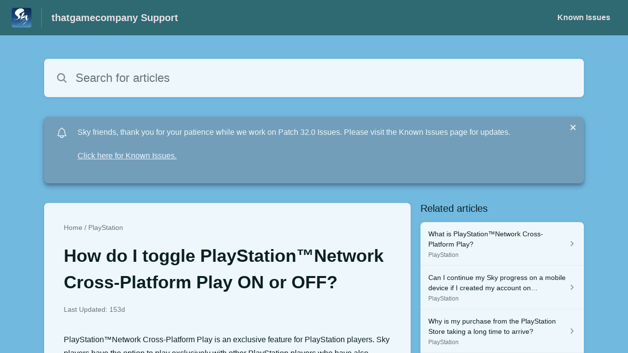

--- FILE ---
content_type: text/html;charset=utf-8
request_url: https://thatgamecompany.helpshift.com/hc/en/17-sky-children-of-the-light/faq/976-how-do-i-toggle-playstationnetwork-cross-platform-play-on-or-off/?s=patch-notes&f=hot-fix---january-19-2021---0-12-2-160278&l=en
body_size: 10719
content:
<!DOCTYPE html>
<html lang=en>

<head>
  <title>How do I toggle PlayStation™Network Cross-Platform Play ON or OFF? — Sky: Children of the Light Help Center</title>
<meta name="description" content="PlayStation™Network Cross-Platform Play is an exclusive feature for PlayStation players. Sky players have the option to play exclusively with">
<meta name="robots" content="index, follow">
<meta http-equiv="content-type" content="text/html; charset=utf-8" />
<meta name="viewport" content="width=device-width, initial-scale=1, maximum-scale=1">

<link rel="icon" href="https://d2duuy9yo5pldo.cloudfront.net/dashboard-resources/thatgamecompany/32/7774ae06-a893-46e8-a919-9b9a1fc74f06.webp">
<style>

    
    :root {
    --error-color: #e94b4b;
    --header-bg-color: #2f6972;
    --header-text-color: #e9e1e5;
    --header-text-color-25-opacity: #e9e1e540;
    --footer-bg-color: #2f6972;
    --footer-text-color: #e9e1e5;
    --footer-text-color-10-opacity: #e9e1e51A;
    --footer-text-color-40-opacity: #e9e1e566;
    --footer-text-color-60-opacity: #e9e1e599;
    --primary-text-color: #0b2022;
    --primary-text-color-5-opacity: #0b20220D;
    --primary-text-color-10-opacity: #0b20221A;
    --primary-text-color-20-opacity: #0b202233;
    --primary-text-color-50-opacity: #0b202280;
    --primary-text-color-60-opacity: #0b202299;
    --primary-text-color-80-opacity: #0b2022CC;
    --secondary-text-color: #667679;
    --accent-color: #739eba;
    --accent-color-75-opacity: #739ebabf;
    --action-color: #1b1c40;
    --action-color-5-opacity: #1b1c400D;
    --action-color-20-opacity: #1b1c4033;
    --action-color-80-opacity: #1b1c40CC;
    --primary-bg-color: #72b9e0;
    --content-bg-color: #eef7fc;
    --content-bg-color-85-opacity: #eef7fcD9;
    --content-bg-color-50-opacity: #eef7fc80;
    --secondary-bg-color: #4284a6;
    --greeting-text-color: #ffffff;
    --banner-image-size-desktop: 360px;
    --banner-image-size-mobile-portrait: 224px;
    --banner-image-size-mobile-landscape: 152px;
    --greeting-text-font-size-desktop: 48px;
    --greeting-text-font-size-mobile: 24px;
    
    --cover-background: url(https://d2duuy9yo5pldo.cloudfront.net/dashboard-resources/thatgamecompany/e33625ec-73cf-4f3e-9a01-b302b825b4f9.png);
    --cover-background-gradient: 
        linear-gradient(180deg, rgba(0, 0, 0, 0) 0%, rgba(0, 0, 0, 0.17) 100%),
      ;
    --cover-bg-desktop: url(https://d2duuy9yo5pldo.cloudfront.net/dashboard-resources/thatgamecompany/e33625ec-73cf-4f3e-9a01-b302b825b4f9.png);
    --cover-bg-portrait: url(https://d2duuy9yo5pldo.cloudfront.net/dashboard-resources/thatgamecompany/e33625ec-73cf-4f3e-9a01-b302b825b4f9.png);
    --cover-bg-landscape: url(https://d2duuy9yo5pldo.cloudfront.net/dashboard-resources/thatgamecompany/e33625ec-73cf-4f3e-9a01-b302b825b4f9.png);
  }

  
</style>


  <!-- This files parse CSS entry files for webpack & insert as style tag -->


  <link href="https://d2duuy9yo5pldo.cloudfront.net/hc-themes/theme2/latest/static/style.4190f2c9807a6850512f.css" rel="stylesheet">

</head>

<body class="" data-qa="faq-page">
  
  <div data-is-enabled=false data-policy-version=1
    class="cookie-notif-banner js-cookie-notif-banner hide-cookie-banner">
    <div class="cookie-notif-banner__content">
      <div class="cookie-notif-banner__content-text" dir="">
        <span>
          This website uses only the necessary cookies required for the site&#x27;s proper functioning. By using the website, you consent to all cookies in accordance with the cookie policy. To know more, refer Cookie Policy.
          <a href="https://support.helpshift.com/hc/en/13-helpshift-technical-support/faq/717-cookies-used-by-helpshift/" class="cookie-notif-banner__content-policy-link js-cookie-notif-banner-link"
            target="_blank">
            <svg
  width="22"
  height="22"
  class="cookie-notif-banner__content-link-icon"
  viewBox="0 0 22 22"
  fill="none"
  xmlns="http://www.w3.org/2000/svg"
>
  <path
    d="M16.5 11.9167V17.4167C16.5 17.9029 16.3068 18.3692 15.963 18.713C15.6192 19.0568 15.1529 19.25 14.6667 19.25H4.58333C4.0971 19.25 3.63079 19.0568 3.28697 18.713C2.94315 18.3692 2.75 17.9029 2.75 17.4167V7.33333C2.75 6.8471 2.94315 6.38079 3.28697 6.03697C3.63079 5.69315 4.0971 5.5 4.58333 5.5H10.0833"
    stroke="#4640B9"
    stroke-width="2"
    stroke-linecap="round"
    stroke-linejoin="round"
  />
  <path
    d="M13.75 2.75H19.25V8.25"
    stroke="#4640B9"
    stroke-width="2"
    stroke-linecap="round"
    stroke-linejoin="round"
  />
  <path
    d="M9.16663 12.8333L19.25 2.75"
    stroke="#4640B9"
    stroke-width="2"
    stroke-linecap="round"
    stroke-linejoin="round"
  />
</svg>
          </a>
        </span>
      </div>
      <div class="cookie-notif-banner__content-cta">
        <hc-button label="Understood" class="js-cookie-notif-banner-cta"
          is-rtl=""></hc-button>
      </div>
    </div>
  </div>

  
  <div class="skip-to-content">
    <hc-button label="Skip To Content" class="js-skip-to-content-cta"></hc-button>
  </div>

  <template
  class="js-hc-template"
  data-domain="thatgamecompany"
  data-lang="en"
  data-pagesource="faq"
  data-appid="thatgamecompany_app_20190605230610264-aa658e8c4815148"
  data-platformid="thatgamecompany_platform_20170913225815681-5dad7060f014db2"
  data-hcmode="hc"
  data-faqfilter=""></template>


  <template class="js-web-template"></template>

  
  

<header class="header-section js-web-header " >
  <div class="header-left-container">
    <div class="brand-logo">
      <a class="company-link js-company-link" rel="noreferrer" target="_blank" 
        href=https://www.thatskygame.com/>
        
          <img src="https://d2duuy9yo5pldo.cloudfront.net/dashboard-resources/thatgamecompany/320/7774ae06-a893-46e8-a919-9b9a1fc74f06.webp"
            class="header-brand-logo js-header-brand-logo js-optimized-img"
            data-fallback-src="https://d2duuy9yo5pldo.cloudfront.net/dashboard-resources/thatgamecompany/7774ae06-a893-46e8-a919-9b9a1fc74f06.png" data-loaded-from="original" alt="thatgamecompany Support"/>
        
      </a>
    </div>
    <a aria-label="thatgamecompany Support - Link to Help Centre homepage" class="header-brand-name js-header-brand-name" 
      href="/hc/en/17-sky-children-of-the-light/?s&#x3D;patch-notes&amp;f&#x3D;hot-fix---january-19-2021---0-12-2-160278&amp;l&#x3D;en">thatgamecompany Support</a>
  </div>
  
    <div class="header-right-container">
      <div class="header-icons">
        <a id="js-header-icons" class="header-icon-btn" role="button">
          <svg xmlns='http://www.w3.org/2000/svg' class="js-menu-icon header-icon" viewBox='0 0 512 512'>
  <path fill='none' stroke='currentColor' stroke-linecap='round' stroke-miterlimit='10' stroke-width='48'
    d='M88 152h336M88 256h336M88 360h336' />
</svg>

          <svg xmlns='http://www.w3.org/2000/svg' class="js-close-icon header-icon hide-header-menu" viewBox='0 0 512 512'>
  <path
    d='M289.94 256l95-95A24 24 0 00351 127l-95 95-95-95a24 24 0 00-34 34l95 95-95 95a24 24 0 1034 34l95-95 95 95a24 24 0 0034-34z' />
</svg>

        </a>
      </div>
      <div class="custom-links js-custom-links hide-custom-links ">
        
          <a class="custom-link" rel="noreferrer nofollow" target="_blank"  href=https://thatgamecompany.helpshift.com/hc/en/17-sky-children-of-the-light/section/111-known-issues/>
            Known Issues
          </a>
        
      </div>
    </div>
  
</header>


  
  
    
    
      <div class="dropdown-header js-dropdown-header
      hide-dropdown-header
      " >
        <div class="dropdown-header-container">
          
            
            <div class="dropdown-header-left-container">
              
                
                
                  
                    <static-dropdown class="hc-static-dropdown--language-dropdown language-dropdown" type="widget" is-rtl="false"
                    modal-title="Choose a language" placeholder="Search" width="240px">
     <script type="application/json">
          [{"id":"en","title":"English","selected":true,"url":"/hc/en/17-sky-children-of-the-light/faq/976-how-do-i-toggle-playstationnetwork-cross-platform-play-on-or-off/?s=patch-notes&f=hot-fix---january-19-2021---0-12-2-160278&l=en"},{"id":"ja","title":"日本語","selected":false,"url":"/hc/ja/17-sky-children-of-the-light/faq/976-how-do-i-toggle-playstationnetwork-cross-platform-play-on-or-off/?s=patch-notes&f=hot-fix---january-19-2021---0-12-2-160278&l=en"},{"id":"it","title":"Italiano","selected":false,"url":"/hc/it/17-sky-children-of-the-light/faq/976-how-do-i-toggle-playstationnetwork-cross-platform-play-on-or-off/?s=patch-notes&f=hot-fix---january-19-2021---0-12-2-160278&l=en"},{"id":"ru","title":"Русский","selected":false,"url":"/hc/ru/17-sky-children-of-the-light/faq/976-how-do-i-toggle-playstationnetwork-cross-platform-play-on-or-off/?s=patch-notes&f=hot-fix---january-19-2021---0-12-2-160278&l=en"},{"id":"es","title":"Español (Spanish)","selected":false,"url":"/hc/es/17-sky-children-of-the-light/faq/976-how-do-i-toggle-playstationnetwork-cross-platform-play-on-or-off/?s=patch-notes&f=hot-fix---january-19-2021---0-12-2-160278&l=en"},{"id":"fr","title":"Français","selected":false,"url":"/hc/fr/17-sky-children-of-the-light/faq/976-how-do-i-toggle-playstationnetwork-cross-platform-play-on-or-off/?s=patch-notes&f=hot-fix---january-19-2021---0-12-2-160278&l=en"},{"id":"ko","title":"한국어","selected":false,"url":"/hc/ko/17-sky-children-of-the-light/faq/976-how-do-i-toggle-playstationnetwork-cross-platform-play-on-or-off/?s=patch-notes&f=hot-fix---january-19-2021---0-12-2-160278&l=en"},{"id":"de","title":"Deutsch","selected":false,"url":"/hc/de/17-sky-children-of-the-light/faq/976-how-do-i-toggle-playstationnetwork-cross-platform-play-on-or-off/?s=patch-notes&f=hot-fix---january-19-2021---0-12-2-160278&l=en"},{"id":"pt","title":"Português","selected":false,"url":"/hc/pt/17-sky-children-of-the-light/faq/976-how-do-i-toggle-playstationnetwork-cross-platform-play-on-or-off/?s=patch-notes&f=hot-fix---january-19-2021---0-12-2-160278&l=en"},{"id":"id","title":"Bahasa Indonesia","selected":false,"url":"/hc/id/17-sky-children-of-the-light/faq/976-how-do-i-toggle-playstationnetwork-cross-platform-play-on-or-off/?s=patch-notes&f=hot-fix---january-19-2021---0-12-2-160278&l=en"},{"id":"zh","title":" 简体中文","selected":false,"url":"/hc/zh/17-sky-children-of-the-light/faq/976-how-do-i-toggle-playstationnetwork-cross-platform-play-on-or-off/?s=patch-notes&f=hot-fix---january-19-2021---0-12-2-160278&l=en"},{"id":"zh-hant","title":"繁體中文","selected":false,"url":"/hc/zh-hant/17-sky-children-of-the-light/faq/976-how-do-i-toggle-playstationnetwork-cross-platform-play-on-or-off/?s=patch-notes&f=hot-fix---january-19-2021---0-12-2-160278&l=en"},{"id":"vi","title":"Tiếng Việt","selected":false,"url":"/hc/vi/17-sky-children-of-the-light/faq/976-how-do-i-toggle-playstationnetwork-cross-platform-play-on-or-off/?s=patch-notes&f=hot-fix---january-19-2021---0-12-2-160278&l=en"},{"id":"th","title":"ไทย","selected":false,"url":"/hc/th/17-sky-children-of-the-light/faq/976-how-do-i-toggle-playstationnetwork-cross-platform-play-on-or-off/?s=patch-notes&f=hot-fix---january-19-2021---0-12-2-160278&l=en"}]
     </script>
   </static-dropdown>
                  
                
              
            </div>
          
        </div>
      </div>
    
  

  <div class="content-wrapper faq-content-wrapper js-content-wrapper
    
    "
    tabindex="-1"
  >
    
      <div class="faq-page-cover faq-page-cover--without-header">
        <div class="faq-search js-faq-search">
          <hc-search class="search-box js-hc-search js-hc-search-in-page-title">
     <script type="application/json">
       {"platform_type":"web","show_search_icon":false,"show_contact_us_button":true,"is_preview":false,"hc_mode":"hc","app_id":"thatgamecompany_app_20190605230610264-aa658e8c4815148","app_slug":"sky-children-of-the-light","search_url":"/hc/en/17-sky-children-of-the-light/search/","lang":"en","is_sdkx":false,"is_rtl":false,"query_string":"?s=patch-notes&f=hot-fix---january-19-2021---0-12-2-160278&l=en","is_widget":false,"contact_us_visibility_config":"always","translations":{"no_results_text":"Sorry, but we couldn’t find anything.","more_help_text":"Need more help?","chat_with_us":"Chat with us","cancel_search_text":"Cancel","all_results_text":"Show all results","popular_articles_title":"Popular articles","recent_search_text":"Recent Searches","search_placeholder":"Search for articles","clear_search_text":"Clear search","search_results_text":"Search results for \"%1$s\""}}
     </script>
   </hs-search>
        </div>
      </div>
    
    <div class="faq-announcement-section"><div class="js-announcement-section  ">
  <hc-announcement class="hc-announcement-section" is-rtl="false">
      <script type="application/json">
        {"is_rtl":false,"is_sdkx":false,"is_widget":false,"id":"thatgamecompany_hc_announcement_20260108164512153-4e94154f03f30d7","message":"Sky friends, thank you for your patience while we work on Patch 32.0 Issues. Please visit the Known Issues page for updates.","link_description":"Click here for Known Issues.","link":"https://thatgamecompany.helpshift.com/hc/faq/1429-known-issues-patch-32-0/"}
      </script>
    </hc-announcement>
</div>
</div>
    <main class="article-page " >
      <div
        class="faq-details js-faq-details"
        
        data-faqid=thatgamecompany_faq_20221203003413479-800b4df63d37da8
        data-appid="thatgamecompany_app_20190605230610264-aa658e8c4815148"
        data-table-of-contents-title="Table of Contents"
        data-table-of-contents-hide-text="hide"
      >
        <div class="faq-cover js-faq-load " data-faqid=thatgamecompany_faq_20221203003413479-800b4df63d37da8 data-faqpid="976"
          data-faqentitle="How do I toggle PlayStation™Network Cross-Platform Play ON or OFF?" data-cifs="{}">
          
            <nav aria-label="Breadcrumb" class="faq-breadcrumb">
              <ol class="faq-breadcrumb-list">
                
                  <li class="faq-breadcrumb-item">
                    <a class="link faq-breadcrumb-link" href=/hc/en/17-sky-children-of-the-light/?s&#x3D;patch-notes&amp;f&#x3D;hot-fix---january-19-2021---0-12-2-160278&amp;l&#x3D;en>Home</a>
                  </li>
                
                <li class="faq-breadcrumb-item">
                  <a class="link faq-breadcrumb-link" href=/hc/en/17-sky-children-of-the-light/section/146-playstation-1670028691/?s&#x3D;patch-notes&amp;f&#x3D;hot-fix---january-19-2021---0-12-2-160278&amp;l&#x3D;en>
                    PlayStation
                  </a>
                </li>
              </ol>
            </nav>
          
          <h2 class="faq-title">How do I toggle PlayStation™Network Cross-Platform Play ON or OFF?</h2>
        </div>
        <div class="faq-last-update js-faq-last-update show-faq-last-update">Last Updated: 153d</div>
        <div class="faq-article js-faq-article">
          <div class="article-body js-faq-details-article-body">
            <div class="faq-body js-faq-body">
              <p>PlayStation™Network Cross-Platform Play is an exclusive feature for PlayStation players. Sky players have the option to play exclusively with other PlayStation players who have also chosen to disable Cross-Platform Play. You can enable or disable this feature within the in-game settings under the “Online” menu by toggling the “PlayStation™Network - Allow Cross-Platform Play” on and off.&nbsp;&nbsp;</p> 
<p><img src="https://lh4.googleusercontent.com/mWLXalBVkkXQU4JbhirW4BZMhGigKdv6Mb8UDpnFwWmKcwWzppQhXSdavyHz9ANk-CvJ8hM3POHIm5jOw5gpZ2oRG-mAZ0Fy0Uw4vEr6YGfy9XRuidz_4TVm3u3XIKsTojsBKqJ9LM629SvgwQOhxQEKeZjx41naDU1D_wZ3Mhu01rr5bix5mj2ZH_-xKQ"></p> 
<p>&nbsp;</p> 
<p>Flipping the toggle to green allows players from other platforms to be synced to the same server. Players can flip the toggle by clicking the X button on their controller.</p> 
<p>&nbsp;</p> 
<p>If a PlayStation player has Cross-Platform Play disabled, they will NOT be matched with PlayStation players who DO have Cross-Platform Play enabled.</p> 
<p><img src="https://lh3.googleusercontent.com/jUi6zpC96hlWzS-kY0e5j2WWR_snkz7zrSlDao6UqLjTD03IY2zxHYzB2S4qTqNoZqiPxo9oUfonrBb0ZrSiJfzAp6woPhleCg9wbLS2TJGmkCC0g2q1uLvYRVQFQIDsaylph61IUPa_RVfqgok5bvdeyqwryxbZ3n00sOgpfi5MFsMaeyM5tCRhzGcNcA"></p> 
<p>If a player disables Cross-Platform Play, they will receive a warning letting them know that this is not the recommended way to enjoy Sky. If they proceed, they will be automatically signed out of their Sky game and need to relaunch the game again, which will place them on PlayStation-exclusive servers.&nbsp;</p> 
<p><strong>Message Candles, Message Boats, Shared Spaces and Shared Memories within Cross-Platform Play:</strong> These messages shared from other platforms will still be visible when Cross-Platform Play is disabled, but you will not be able to match or join players on other platforms, as well as other PlayStation players who have Cross-Platform Play enabled.</p> 
<p>If you have any questions regarding Cross-Platform Play, please Contact Us or visit the PlayStation Support site here: <a href="https://www.playstation.com/en-us/staying-connected-to-ps4-and-ps5/" rel="nofollow" target="_blank">https://www.playstation.com/en-us/staying-connected-to-ps4-and-ps5/</a></p> 
<p>&nbsp;</p>
            </div>
            


          </div>
          <div class="faq-feedback js-faq-feedback">
            <faq-feedback faq-id="thatgamecompany_faq_20221203003413479-800b4df63d37da8"
                 lang="en">
    <script type="application/json">
          {"contact_us":"Contact us","feedback_thank_you":"Thank you for your feedback.","chat_with_us":"Chat with us","show_contact_us_button":false,"positive_feedback":"Yes","is_preview":false,"feedback_question":"Was this article helpful?","is_sdkx":false,"feedback_no":"Thank you for your feedback. Please contact us if you still need help.","is_rtl":false,"contact_us_url":"/hc/en/17-sky-children-of-the-light/contact-us/?s=patch-notes&f=hot-fix---january-19-2021---0-12-2-160278&l=en","is_widget":false,"contact_us_visibility_config":"always","negative_feedback":"No"}
       </script>
   </faq-feedback>
          </div>
        </div>
      </div>
      <div class="related-articles js-related-articles" >
  <h4 class="related-articles-header">Related articles</h4>
  <section class="related-articles-content js-related-articles-content" data-empty-text="No articles found." data-active-platform="web">
    <span class="related-articles-item-link">
  <div class="related-article-laoder">
    <div>
      <skeleton-loader height="16px"></skeleton-loader>
    </div>
    <div>
      <skeleton-loader width="66%" height="12px"></skeleton-loader>
    </div>
  </div>
</span>

    <span class="related-articles-item-link">
  <div class="related-article-laoder">
    <div>
      <skeleton-loader height="16px"></skeleton-loader>
    </div>
    <div>
      <skeleton-loader width="66%" height="12px"></skeleton-loader>
    </div>
  </div>
</span>

    <span class="related-articles-item-link">
  <div class="related-article-laoder">
    <div>
      <skeleton-loader height="16px"></skeleton-loader>
    </div>
    <div>
      <skeleton-loader width="66%" height="12px"></skeleton-loader>
    </div>
  </div>
</span>

    <span class="related-articles-item-link">
  <div class="related-article-laoder">
    <div>
      <skeleton-loader height="16px"></skeleton-loader>
    </div>
    <div>
      <skeleton-loader width="66%" height="12px"></skeleton-loader>
    </div>
  </div>
</span>

  </section>
</div>

    </main>
    
  
    <div 
      class=" language-dropdown-mobile">
      
        
          <static-dropdown class="hc-static-dropdown--language-dropdown" type="link" is-rtl="false"
                    modal-title="Choose a language" placeholder="Search" searchable="true" direction="center" width="220px">
     <script type="application/json">
          [{"id":"en","title":"English","selected":true,"url":"/hc/en/17-sky-children-of-the-light/faq/976-how-do-i-toggle-playstationnetwork-cross-platform-play-on-or-off/?s=patch-notes&f=hot-fix---january-19-2021---0-12-2-160278&l=en"},{"id":"ja","title":"日本語","selected":false,"url":"/hc/ja/17-sky-children-of-the-light/faq/976-how-do-i-toggle-playstationnetwork-cross-platform-play-on-or-off/?s=patch-notes&f=hot-fix---january-19-2021---0-12-2-160278&l=en"},{"id":"it","title":"Italiano","selected":false,"url":"/hc/it/17-sky-children-of-the-light/faq/976-how-do-i-toggle-playstationnetwork-cross-platform-play-on-or-off/?s=patch-notes&f=hot-fix---january-19-2021---0-12-2-160278&l=en"},{"id":"ru","title":"Русский","selected":false,"url":"/hc/ru/17-sky-children-of-the-light/faq/976-how-do-i-toggle-playstationnetwork-cross-platform-play-on-or-off/?s=patch-notes&f=hot-fix---january-19-2021---0-12-2-160278&l=en"},{"id":"es","title":"Español (Spanish)","selected":false,"url":"/hc/es/17-sky-children-of-the-light/faq/976-how-do-i-toggle-playstationnetwork-cross-platform-play-on-or-off/?s=patch-notes&f=hot-fix---january-19-2021---0-12-2-160278&l=en"},{"id":"fr","title":"Français","selected":false,"url":"/hc/fr/17-sky-children-of-the-light/faq/976-how-do-i-toggle-playstationnetwork-cross-platform-play-on-or-off/?s=patch-notes&f=hot-fix---january-19-2021---0-12-2-160278&l=en"},{"id":"ko","title":"한국어","selected":false,"url":"/hc/ko/17-sky-children-of-the-light/faq/976-how-do-i-toggle-playstationnetwork-cross-platform-play-on-or-off/?s=patch-notes&f=hot-fix---january-19-2021---0-12-2-160278&l=en"},{"id":"de","title":"Deutsch","selected":false,"url":"/hc/de/17-sky-children-of-the-light/faq/976-how-do-i-toggle-playstationnetwork-cross-platform-play-on-or-off/?s=patch-notes&f=hot-fix---january-19-2021---0-12-2-160278&l=en"},{"id":"pt","title":"Português","selected":false,"url":"/hc/pt/17-sky-children-of-the-light/faq/976-how-do-i-toggle-playstationnetwork-cross-platform-play-on-or-off/?s=patch-notes&f=hot-fix---january-19-2021---0-12-2-160278&l=en"},{"id":"id","title":"Bahasa Indonesia","selected":false,"url":"/hc/id/17-sky-children-of-the-light/faq/976-how-do-i-toggle-playstationnetwork-cross-platform-play-on-or-off/?s=patch-notes&f=hot-fix---january-19-2021---0-12-2-160278&l=en"},{"id":"zh","title":" 简体中文","selected":false,"url":"/hc/zh/17-sky-children-of-the-light/faq/976-how-do-i-toggle-playstationnetwork-cross-platform-play-on-or-off/?s=patch-notes&f=hot-fix---january-19-2021---0-12-2-160278&l=en"},{"id":"zh-hant","title":"繁體中文","selected":false,"url":"/hc/zh-hant/17-sky-children-of-the-light/faq/976-how-do-i-toggle-playstationnetwork-cross-platform-play-on-or-off/?s=patch-notes&f=hot-fix---january-19-2021---0-12-2-160278&l=en"},{"id":"vi","title":"Tiếng Việt","selected":false,"url":"/hc/vi/17-sky-children-of-the-light/faq/976-how-do-i-toggle-playstationnetwork-cross-platform-play-on-or-off/?s=patch-notes&f=hot-fix---january-19-2021---0-12-2-160278&l=en"},{"id":"th","title":"ไทย","selected":false,"url":"/hc/th/17-sky-children-of-the-light/faq/976-how-do-i-toggle-playstationnetwork-cross-platform-play-on-or-off/?s=patch-notes&f=hot-fix---january-19-2021---0-12-2-160278&l=en"}]
     </script>
   </static-dropdown>
        
      
    </div>
  


    
  
    
      
      
<div class="need-help-section-2">
  <p class="need-help-section-2__text" >Need more help?</p>
  <hc-button label="Contact us" navigate-to=/hc/en/17-sky-children-of-the-light/contact-us/?s&#x3D;patch-notes&amp;f&#x3D;hot-fix---january-19-2021---0-12-2-160278&amp;l&#x3D;en></hc-button>
</div>
    
  


    
  <footer class="footer-section js-footer-section  hide-brand-footer" >
  <div class="footer-wrapper">
    <div class="footer-content-wrapper">
      <div class="social-media-wrapper">
        <div class="footer-brand-details">
          <a aria-label="Footer branding, thatgamecompany" class="footer-brand-link js-company-footer-link" rel="noreferrer" target="_blank" 
            href=https://www.thatskygame.com/>
            
              <img src="https://d2duuy9yo5pldo.cloudfront.net/dashboard-resources/thatgamecompany/320/7774ae06-a893-46e8-a919-9b9a1fc74f06.webp"
                class="footer-brand-logo js-footer-brand-logo js-optimized-img" data-fallback-src="https://d2duuy9yo5pldo.cloudfront.net/dashboard-resources/thatgamecompany/7774ae06-a893-46e8-a919-9b9a1fc74f06.png"
                data-loaded-from="original" alt="thatgamecompany" />
            
            <span class="footer-brand-title js-footer-brand-name">thatgamecompany</span>
          </a>
        </div>
        <p class="footer-description-note js-footer-description-note" ></p>
        <div class="footer-social-media js-footer-social-media"></div>
      </div>
      <div class="info-resources-wrapper">
        <ul class="info-resources js-info-resources">
          
        </ul>
      </div>
    </div>
    <div class="footer-copyright-note js-footer-copyright-note"></div>
    
      <div class="helpshift-info js-helpshift-info">
        <a aria-label="Powered by Helpshift, directs to helpshift.com" class="footer-helpshift-branding" rel="noreferrer" target="_blank" href="https://helpshift.com">
          <svg class="footer-helpshift-branding-text" width="176" height="28" viewBox="0 0 176 28" fill="none" xmlns="http://www.w3.org/2000/svg">
  <g clip-path="url(#clip0)">
    <path fill-rule="evenodd" clip-rule="evenodd"
      d="M170.041 8.53901C170.17 7.64019 170.305 6.69933 170.447 5.71644C170.468 5.56983 170.594 5.46099 170.742 5.46099L172.734 5.46099C172.748 5.46099 172.762 5.46201 172.776 5.46403C172.939 5.48747 173.053 5.63848 173.029 5.80131C172.891 6.75916 172.76 7.67173 172.635 8.53901H175.073C175.238 8.53901 175.371 8.67237 175.371 8.83688C175.371 8.85111 175.37 8.86532 175.368 8.8794L175.167 10.2695C175.146 10.416 175.02 10.5248 174.872 10.5248H172.348C172.017 12.8226 171.74 14.7423 171.517 16.2837C171.364 17.3455 171.641 17.8088 172.178 17.8088C172.526 17.8088 172.888 17.6387 173.265 17.2985C173.279 17.2855 173.295 17.2739 173.311 17.264C173.452 17.1793 173.635 17.2251 173.72 17.3661L174.551 18.749C174.63 18.8814 174.595 19.0525 174.47 19.1432C174.02 19.47 173.533 19.745 173.009 19.9682C172.138 20.3389 168.215 21.2096 168.925 16.2837C169.159 14.6604 169.435 12.7408 169.755 10.5248H165.743L163.26 27.7446C163.239 27.8912 163.113 28 162.965 28H160.942C160.777 28 160.644 27.8666 160.644 27.7021C160.644 27.6879 160.645 27.6737 160.647 27.6596L163.118 10.5248H161.674C161.51 10.5248 161.376 10.3915 161.376 10.227C161.376 10.2128 161.377 10.1987 161.379 10.1846L161.579 8.79456C161.6 8.6479 161.726 8.53901 161.874 8.53901H163.404L163.711 6.41141C163.713 6.39866 163.716 6.38619 163.719 6.37406C163.846 5.50033 163.927 4.9312 163.964 4.66667C164.344 1.94409 166.283 0 169.052 0C169.95 0 170.768 0.290481 171.505 0.871443C171.623 0.965003 171.653 1.13251 171.574 1.26121L170.619 2.81518C170.533 2.95536 170.349 2.99918 170.209 2.91307C170.19 2.90144 170.172 2.88773 170.156 2.87219C169.632 2.35939 168.991 2.24398 168.233 2.52598C166.954 3.00214 166.662 4.13797 166.589 4.66667C166.528 5.10219 166.351 6.32678 166.059 8.34043H166.058L166.03 8.53901H170.041Z"
      fill="black" />
    <path fill-rule="evenodd" clip-rule="evenodd"
      d="M157.85 8.53892H159.86C160.025 8.53892 160.158 8.67228 160.158 8.83679C160.158 8.85101 160.157 8.86521 160.155 8.87928L158.58 19.8013C158.559 19.9478 158.433 20.0566 158.285 20.0566H156.275C156.11 20.0566 155.976 19.9233 155.976 19.7588C155.976 19.7446 155.977 19.7304 155.98 19.7163L157.555 8.7943C157.576 8.64772 157.701 8.53892 157.85 8.53892ZM159.372 5.4609C158.549 5.4609 157.967 4.79409 158.073 3.97154C158.179 3.14899 158.932 2.48218 159.755 2.48218C160.578 2.48218 161.16 3.14899 161.054 3.97154C160.948 4.79409 160.195 5.4609 159.372 5.4609Z"
      fill="black" />
    <path fill-rule="evenodd" clip-rule="evenodd"
      d="M147.742 9.14472C148.49 8.63326 149.378 8.34033 150.36 8.34033C153.49 8.34033 154.906 10.1871 154.483 13.4045L154.483 13.4045L154.474 13.4662C154.473 13.4786 154.471 13.491 154.469 13.5034L153.562 19.8012C153.541 19.9478 153.415 20.0566 153.267 20.0566H151.285C151.12 20.0566 150.987 19.9233 150.987 19.7588C150.987 19.7446 150.988 19.7304 150.99 19.7163L151.885 13.5034C152.185 11.4159 151.698 10.5247 150.161 10.5247C149.231 10.5247 148.081 11.1432 147.317 12.0933L146.205 19.8012C146.184 19.9478 146.058 20.0566 145.91 20.0566H143.929C143.764 20.0566 143.631 19.9233 143.631 19.7588C143.631 19.7446 143.632 19.7304 143.634 19.7163L146.411 0.453879C146.433 0.307292 146.558 0.198486 146.707 0.198486H148.688C148.852 0.198486 148.986 0.331848 148.986 0.496359C148.986 0.510573 148.985 0.524769 148.983 0.538838L147.742 9.14472Z"
      fill="black" />
    <path fill-rule="evenodd" clip-rule="evenodd"
      d="M134.55 19.1882C135.035 19.615 136.225 20.2552 137.896 20.2552C140.812 20.2552 142.315 18.7614 142.376 16.6985C142.433 14.8135 141.212 14.1303 139.677 13.1344C138.803 12.6365 138.047 12.146 138.066 11.5058C138.082 10.9723 138.542 10.4743 139.583 10.4743C140.685 10.4743 141.482 10.9367 141.692 11.0434C141.721 11.0608 141.761 11.0869 141.813 11.1217V11.1217C141.95 11.213 142.135 11.1761 142.227 11.0392C142.228 11.0371 142.229 11.0349 142.231 11.0328L143.1 9.65594C143.181 9.52713 143.152 9.35781 143.032 9.26338C142.966 9.21064 142.905 9.16378 142.852 9.1228C142.399 8.8027 141.418 8.34033 139.96 8.34033C136.83 8.34033 135.572 9.97641 135.522 11.648C135.472 13.3197 136.58 14.2163 138.013 15.0699C139.202 15.7456 139.85 16.2717 139.83 16.9475C139.806 17.73 139.053 18.1568 138.201 18.1568C136.92 18.1568 136.16 17.6588 135.847 17.4454C135.81 17.4223 135.769 17.3934 135.723 17.3589V17.3589C135.592 17.2599 135.405 17.286 135.306 17.4173C135.303 17.4215 135.3 17.4258 135.297 17.4302L134.418 18.7321C134.332 18.8592 134.357 19.0305 134.475 19.1282C134.508 19.1548 134.532 19.1748 134.55 19.1882Z"
      fill="black" />
    <path fill-rule="evenodd" clip-rule="evenodd"
      d="M124.921 9.35411C125.844 8.65311 127.02 8.34033 128.3 8.34033C131.264 8.34033 133.666 11.0076 133.666 14.2978C133.666 17.588 131.264 20.2552 128.3 20.2552C127.02 20.2552 125.844 19.9427 124.922 19.2422V27.8013C124.922 27.911 124.833 27.9999 124.723 27.9999H123.73C123.62 27.9999 123.531 27.911 123.531 27.8013V8.7375C123.531 8.62782 123.62 8.53891 123.73 8.53891H124.338C124.452 8.53891 124.556 8.60401 124.606 8.70657L124.921 9.35411ZM124.922 10.859V17.7365C125.762 18.7832 127.028 19.163 128.3 19.163C130.496 19.163 132.275 17.0396 132.275 14.2978C132.275 11.5559 130.496 9.43253 128.3 9.43253C127.028 9.43253 125.762 9.81236 124.922 10.859Z"
      fill="black" />
    <path
      d="M121.643 0.198486H120.649C120.539 0.198486 120.45 0.287394 120.45 0.397068V19.8581C120.45 19.9677 120.539 20.0566 120.649 20.0566H121.643C121.753 20.0566 121.842 19.9677 121.842 19.8581V0.397068C121.842 0.287394 121.753 0.198486 121.643 0.198486Z"
      fill="black" />
    <path fill-rule="evenodd" clip-rule="evenodd"
      d="M109.838 14.7942C110.038 17.2917 111.732 19.163 113.793 19.163C115.119 19.163 116.333 18.7377 117.269 18.0221L117.391 17.9188C117.474 17.8476 117.599 17.8575 117.671 17.9409C117.671 17.9413 117.671 17.9417 117.672 17.942L118.123 18.4779C118.193 18.5619 118.183 18.6871 118.099 18.7577C118.098 18.7582 118.097 18.7587 118.097 18.7592L118.018 18.8239C116.925 19.7162 115.47 20.2552 113.793 20.2552C110.829 20.2552 108.427 17.588 108.427 14.2978C108.427 11.0076 110.829 8.34033 113.793 8.34033C116.755 8.34033 118.959 11.006 118.96 14.2949L118.962 14.4931C118.964 14.6576 118.832 14.7924 118.667 14.7942C118.666 14.7942 118.665 14.7942 118.664 14.7942L109.838 14.7942ZM109.838 13.8013H117.551C117.373 11.3038 115.854 9.43253 113.793 9.43253C111.732 9.43253 110.038 11.3038 109.838 13.8013Z"
      fill="black" />
    <path fill-rule="evenodd" clip-rule="evenodd"
      d="M98.3911 9.98132C99.3998 8.9116 100.741 8.34033 102.167 8.34033C105.06 8.34033 106.85 10.1247 106.934 13.2698C106.936 13.2812 106.937 13.2929 106.937 13.3049V19.8581C106.937 19.9677 106.848 20.0566 106.738 20.0566H105.744C105.634 20.0566 105.546 19.9677 105.546 19.8581V13.5034C105.546 10.7616 104.362 9.43253 102.167 9.43253C100.883 9.43253 99.4 10.0916 98.3911 11.3869V19.8581C98.3911 19.9677 98.3022 20.0566 98.1924 20.0566H97.1987C97.089 20.0566 97 19.9677 97 19.8581V0.397068C97 0.287394 97.089 0.198486 97.1987 0.198486H98.1924C98.3022 0.198486 98.3911 0.287394 98.3911 0.397068V9.98132Z"
      fill="black" />
  </g>
  <path
    d="M2.4375 8.72656V20H3.84375V15.9766H6.67969C8.79688 15.9766 10.3047 14.4844 10.3047 12.375C10.3047 10.2266 8.82812 8.72656 6.69531 8.72656H2.4375ZM3.84375 9.97656H6.32812C7.96094 9.97656 8.85938 10.8281 8.85938 12.375C8.85938 13.8672 7.92969 14.7266 6.32812 14.7266H3.84375V9.97656ZM15.6641 20.1484C18.0625 20.1484 19.5469 18.4922 19.5469 15.7891C19.5469 13.0781 18.0625 11.4297 15.6641 11.4297C13.2656 11.4297 11.7812 13.0781 11.7812 15.7891C11.7812 18.4922 13.2656 20.1484 15.6641 20.1484ZM15.6641 18.9375C14.0703 18.9375 13.1719 17.7812 13.1719 15.7891C13.1719 13.7891 14.0703 12.6406 15.6641 12.6406C17.2578 12.6406 18.1562 13.7891 18.1562 15.7891C18.1562 17.7812 17.2578 18.9375 15.6641 18.9375ZM31.9375 11.5781H30.5859L28.9297 18.3125H28.8047L26.9219 11.5781H25.6328L23.75 18.3125H23.625L21.9688 11.5781H20.6094L22.9688 20H24.3281L26.2031 13.4844H26.3281L28.2109 20H29.5781L31.9375 11.5781ZM39 17.8203C38.6484 18.5625 37.9141 18.9609 36.8281 18.9609C35.3984 18.9609 34.4688 17.9062 34.3984 16.2422V16.1797H40.4531V15.6641C40.4531 13.0469 39.0703 11.4297 36.7969 11.4297C34.4844 11.4297 33 13.1484 33 15.7969C33 18.4609 34.4609 20.1484 36.7969 20.1484C38.6406 20.1484 39.9531 19.2578 40.3438 17.8203H39ZM36.7812 12.6172C38.1172 12.6172 39.0078 13.6016 39.0391 15.0938H34.3984C34.5 13.6016 35.4375 12.6172 36.7812 12.6172ZM42.5625 20H43.9062V14.7812C43.9062 13.5938 44.8359 12.7344 46.1172 12.7344C46.3828 12.7344 46.8672 12.7812 46.9766 12.8125V11.4688C46.8047 11.4453 46.5234 11.4297 46.3047 11.4297C45.1875 11.4297 44.2188 12.0078 43.9688 12.8281H43.8438V11.5781H42.5625V20ZM54 17.8203C53.6484 18.5625 52.9141 18.9609 51.8281 18.9609C50.3984 18.9609 49.4688 17.9062 49.3984 16.2422V16.1797H55.4531V15.6641C55.4531 13.0469 54.0703 11.4297 51.7969 11.4297C49.4844 11.4297 48 13.1484 48 15.7969C48 18.4609 49.4609 20.1484 51.7969 20.1484C53.6406 20.1484 54.9531 19.2578 55.3438 17.8203H54ZM51.7812 12.6172C53.1172 12.6172 54.0078 13.6016 54.0391 15.0938H49.3984C49.5 13.6016 50.4375 12.6172 51.7812 12.6172ZM60.6797 20.1484C61.8438 20.1484 62.8438 19.5938 63.375 18.6562H63.5V20H64.7812V8.23438H63.4375V12.9062H63.3203C62.8438 11.9844 61.8516 11.4297 60.6797 11.4297C58.5391 11.4297 57.1406 13.1484 57.1406 15.7891C57.1406 18.4375 58.5234 20.1484 60.6797 20.1484ZM60.9922 12.6406C62.5156 12.6406 63.4688 13.8594 63.4688 15.7891C63.4688 17.7344 62.5234 18.9375 60.9922 18.9375C59.4531 18.9375 58.5312 17.7578 58.5312 15.7891C58.5312 13.8281 59.4609 12.6406 60.9922 12.6406ZM76.0938 20.1484C78.2266 20.1484 79.625 18.4219 79.625 15.7891C79.625 13.1406 78.2344 11.4297 76.0938 11.4297C74.9375 11.4297 73.9141 12 73.4531 12.9062H73.3281V8.23438H71.9844V20H73.2656V18.6562H73.3906C73.9219 19.5938 74.9219 20.1484 76.0938 20.1484ZM75.7812 12.6406C77.3203 12.6406 78.2344 13.8203 78.2344 15.7891C78.2344 17.7578 77.3203 18.9375 75.7812 18.9375C74.25 18.9375 73.2969 17.7344 73.2969 15.7891C73.2969 13.8438 74.25 12.6406 75.7812 12.6406ZM82.1406 23.0469C83.6328 23.0469 84.3047 22.4688 85.0234 20.5156L88.3125 11.5781H86.8828L84.5781 18.5078H84.4531L82.1406 11.5781H80.6875L83.8047 20.0078L83.6484 20.5078C83.2969 21.5234 82.875 21.8906 82.1016 21.8906C81.9141 21.8906 81.7031 21.8828 81.5391 21.8516V23C81.7266 23.0312 81.9609 23.0469 82.1406 23.0469Z"
    fill="black" />
  <defs>
    <clipPath id="clip0">
      <rect width="78.4" height="28" fill="white" transform="translate(97)" />
    </clipPath>
  </defs>
</svg>

        </a>
      </div>
    
  </div>
</footer>


  </div>
  <script>
  

  

  
    window.pageSource = "faq";
  

  

  

  
    // Do nothing
    // @TODO: feature/web-widget: Use OR condition
  
</script>


    
  <script type="module" src="https://unpkg.com/ionicons@5.2.3/dist/ionicons/ionicons.esm.js">
  </script>


  

<script>
  /**
   * Append script tag with same source URL when a script tag fails.
   * This can happen if CDN service do not sent correct CORS header.
   * @param {Object} event - JS error event
   */
  function handleEntryJSError(event) {
    const failedScriptEl = event.target
    const failedScriptSource = failedScriptEl.getAttribute("src")

    failedScriptEl.remove()

    const script = document.createElement("script");
    script.setAttribute("src", failedScriptSource);
    document.body.appendChild(script);
  }

</script>




  
  
    
  
  
  
  
  
  

  
    <script
      crossorigin="anonymous"
      onerror="handleEntryJSError(event);"
      src="https://d2duuy9yo5pldo.cloudfront.net/hc-themes/theme2/latest/static/vendors.cc64d9f881b68ceb5fc4.96b71a9de1013a6253a7.js"
    ></script>
  

  

  



  
  
    
  
  
  
  
  
  

  

  
    <script
      crossorigin="anonymous"
      onerror="handleEntryJSError(event);"
      src="https://d2duuy9yo5pldo.cloudfront.net/hc-themes/theme2/latest/static/corejs.1a80174baf1daa4c0dd7.96b71a9de1013a6253a7.js"
    ></script>
  

  



  
  
    
  
  
  
  
  
  

  

  

  



  
  
    
  
  
  
  
  
  

  

  

  



  
  
    
      <script
        crossorigin="anonymous"
        onerror="handleEntryJSError(event);"
        src="https://d2duuy9yo5pldo.cloudfront.net/hc-themes/theme2/latest/static/faq.817f44433e7ad6d0be14.96b71a9de1013a6253a7.js"
      ></script>
    
  
  
  
  
  
  

  

  

  



  
  
    
  
  
  
  
  
  

  

  

  



  
  
    
  
  
  
  
  
  

  

  

  



  
  
    
  
  
  
  
  
  

  

  

  



  
  
    
  
  
  
  
  
  

  

  

  



  
  
    
  
  
  
  
  
  

  

  

  


</body>

</html>
